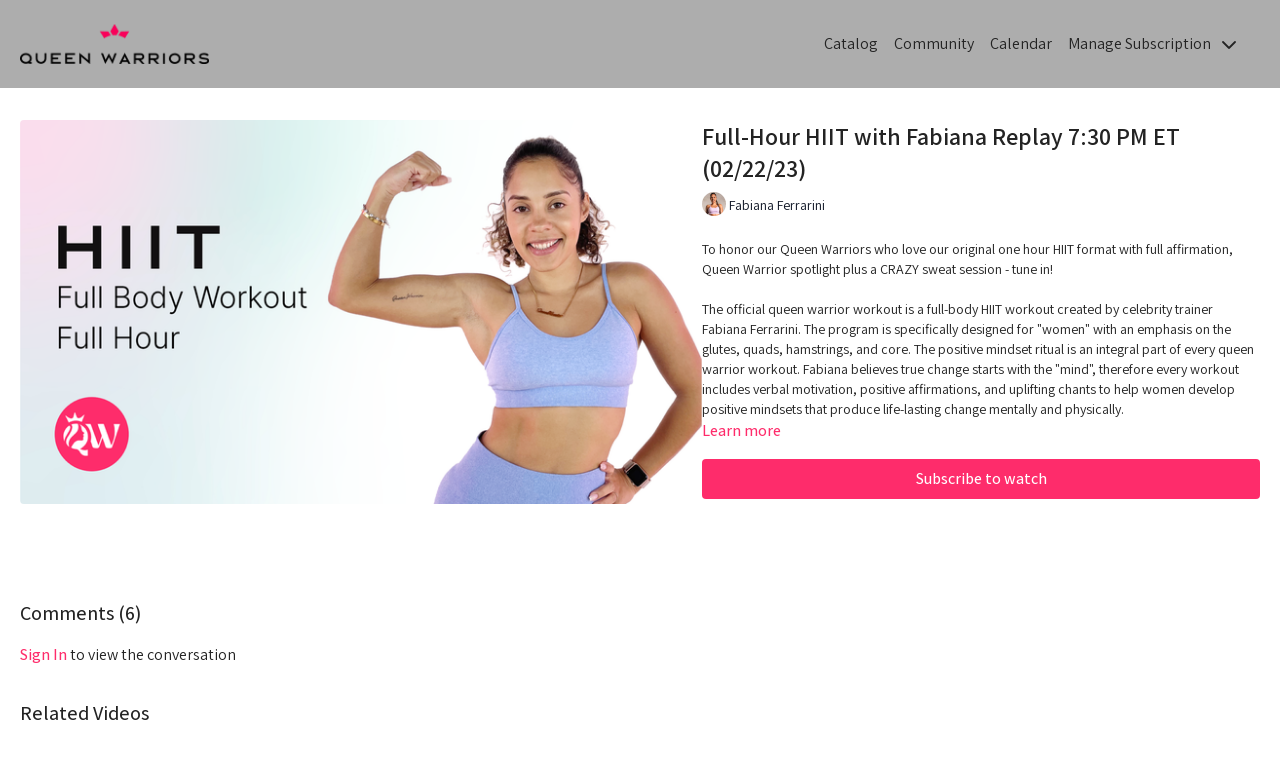

--- FILE ---
content_type: text/vnd.turbo-stream.html; charset=utf-8
request_url: https://queenwarriors.tv/programs/full-hour-hiit-with-fabiana-730-pm-et-0222-bd4729.turbo_stream?playlist_position=sidebar&preview=false
body_size: -14
content:
<!DOCTYPE html><html><head><meta name="csrf-param" content="authenticity_token" />
<meta name="csrf-token" content="tDQEEOwSliqKZYy3BgaHDzkJvKqJrTDTsOA3esLzaDI7EevPVoEuY9NegRQrcIeUBdCD5fUrmw1gSBT2hRtF6Q" /></head><body><turbo-stream action="update" target="program_show"><template>
  <turbo-frame id="program_player">
      <turbo-frame id="program_content" src="/programs/full-hour-hiit-with-fabiana-730-pm-et-0222-bd4729/program_content?playlist_position=sidebar&amp;preview=false">
</turbo-frame></turbo-frame></template></turbo-stream></body></html>

--- FILE ---
content_type: text/vnd.turbo-stream.html; charset=utf-8
request_url: https://queenwarriors.tv/programs/full-hour-hiit-with-fabiana-730-pm-et-0222-bd4729/program_content?playlist_position=sidebar&preview=false
body_size: 6130
content:
<turbo-stream action="update" target="program_content"><template><div class="hidden"
     data-controller="integrations"
     data-integrations-facebook-pixel-enabled-value="true"
     data-integrations-google-tag-manager-enabled-value="true"
     data-integrations-google-analytics-enabled-value="true"
>
  <span class="hidden"
        data-integrations-target="gTag"
        data-event="ViewContent"
        data-payload-attributes='["content_name"]'
        data-payload-values='[&quot;Full-Hour HIIT with Fabiana Replay 7:30 PM ET (02/22/23) &quot;]'
  ></span>
  <span class="hidden"
        data-integrations-target="fbPx"
        data-event="ViewContent"
        data-payload-attributes='["content_name"]'
        data-payload-values='[&quot;Full-Hour HIIT with Fabiana Replay 7:30 PM ET (02/22/23) &quot;]'
  ></span>
</div>

<div
  id="program-controller"
  class='container hotwired'
  data-controller="program program-details-modal"
  data-program-id="2104170"
>
    
<ds-modal no-background="" size="small" with-close-icon id="more-details-modal" data-action="close->program-details-modal#closeDetailModal">
  <div class="bg-ds-default">
    <div class="p-6 pb-0 max-h-[calc(100vh-190px)] overflow-y-auto">
      <p class="text-ds-default text-ds-large-bold mb-4">Full-Hour HIIT with Fabiana Replay 7:30 PM ET (02/22/23) </p>
      <p class="text-ds-small-semi-bold-uppercase text-ds-muted mb-4">About</p>
      <div class="content-description text-ds-base-regular text-ds-default mb-6" data-program-details-modal-target="modalContent"></div>
      <div class="p-4 bg-ds-overlay flex flex-col gap-2 rounded overflow-x-auto">
          <div class="flex w-full gap-2">
            <div class="text-ds-small-medium text-ds-default w-[100px]">Duration</div>
            <div class="text-ds-micro-semi-bold text-ds-subtle bg-ds-inverted rounded px-1 pt-[0.15rem]">01:11:12</div>
          </div>
        <div class="flex w-full gap-2">
          <div class="text-ds-small-medium text-ds-default w-[100px]">Released</div>
          <div class="text-ds-small-regular text-ds-default">February 2023</div>
        </div>
          <div class="flex w-full gap-2">
              <div class="text-ds-small-medium text-ds-default w-[100px] shrink-0">Categories</div>
            <div class="flex flex-col w-full">
                <div class="flex">
                  <a
                    class="shrink-0 text-primary text-ds-small-medium inline-block mr-1"
                    target="_blank"
                    href="/categories/category-pad1mepbv4e"
                    data-turbo-frame="_top"
                  >
                    Queen Warrior 3 Latest Replay
                  </a>
                  <span class="shrink-0 inline-block text-ds-small-regular text-ds-muted">
                    (1888 videos)
                  </span>
                </div>
            </div>
          </div>
      </div>
    </div>
    <div class="text-right p-6 pt-2">
      <ds-button variant="primary" onclick="document.getElementById('more-details-modal').close()">Close</ds-button>
    </div>
  </div>
</ds-modal>

<div class="flex flex-col lg:flex-row gap-x-12 mb-6 lg:mb-0">
    <div class="h-full w-full lg:w-[55%] relative">
        <img
          src="https://alpha.uscreencdn.com/images/programs/2104170/horizontal/fabi_730p_2-22-2023_replay.1677116329.png?auto=webp&width=700"
          srcset="https://alpha.uscreencdn.com/images/programs/2104170/horizontal/fabi_730p_2-22-2023_replay.1677116329.png?auto=webp&width=700,
                  https://alpha.uscreencdn.com/images/programs/2104170/horizontal/fabi_730p_2-22-2023_replay.1677116329.png?auto=webp&width=1050 2x"
          alt="Full-Hour HIIT with Fabiana Replay 7:30 PM ET (02/22/23) "
          class="aspect-video rounded h-auto w-full"
        >
    </div>
  <div id="program_about" class="w-full lg:w-[45%] lg:mb-5">
      <h1 class="text-ds-title-2-semi-bold mt-2 lg:mt-0">
        Full-Hour HIIT with Fabiana Replay 7:30 PM ET (02/22/23) 
      </h1>
      <div class="mt-2">
        <span class="inline-block">
            <ds-avatar
              style="--ds-avatar-size: 1.5rem;"
              class="inline-block "
              size="xxxs"
              url="https://alpha.uscreencdn.com/images/author/29431/small_ace_7350.1700945600.jpg"
              text="Fabiana Ferrarini">
            </ds-avatar>
        </span>
        <span class="inline-block align-super text-ds-default text-ds-small-regular">
          Fabiana Ferrarini
        </span>
      </div>
    <div class="mt-4 text-ds-small-regular">
      <div aria-expanded=true class="content-description line-clamp-3 max-h-[60px] xl:line-clamp-[7] xl:max-h-[140px] xl:aria-expanded:line-clamp-[11] xl:aria-expanded:max-h-[220px]" data-program-details-modal-target="description">
        <div class="editor-content"><p><span>To honor our Queen Warriors who love our original one hour HIIT format with full affirmation, Queen Warrior spotlight plus a CRAZY sweat session - tune in!</span></p><br><p><span>The official queen warrior workout is a full-body HIIT workout created by celebrity trainer Fabiana Ferrarini. The program is specifically designed for "women" with an emphasis on the glutes, quads, hamstrings, and core. The positive mindset ritual is an integral part of every queen warrior workout. Fabiana believes true change starts with the "mind", therefore every workout includes verbal motivation, positive affirmations, and uplifting chants to help women develop positive mindsets that produce life-lasting change mentally and physically.</span><br></p></div>
      </div>
      <ds-button variant="text" data-action="click->program-details-modal#openDetailModal" class="cursor-pointer">Learn more</ds-button>
    </div>
    <div class="mt-4 flex flex-col sm:flex-row gap-2 ">
            <ds-button href="/checkout/new?o=139564" data-turbo-frame="_top" class="w-full" variant="primary">
                Subscribe to watch
            </ds-button>
    </div>
  </div>
</div>

    <div class="flex flex-wrap mt-20 w-full">
      <div class="w-full">
        <turbo-frame data-program-tabs-target="commentsContainer" class="community-page" id="program_comments" target="_top">
  <h3 class="comments-title font-medium text-xl">
    Comments
    (<turbo-frame id="video_2104170_comments_count">6</turbo-frame>)
  </h3>
    <p class="pt-4">
        <a class="text-primary capitalize font-medium" href="/sign_in">sign in</a> to view the conversation
    </p>
</turbo-frame>
      </div>
    </div>
</div>


  <turbo-frame loading="lazy" id="program_related" src="/programs/full-hour-hiit-with-fabiana-730-pm-et-0222-bd4729/related" target="_top"></turbo-frame>

</template></turbo-stream>

--- FILE ---
content_type: text/html; charset=utf-8
request_url: https://queenwarriors.tv/programs/full-hour-hiit-with-fabiana-730-pm-et-0222-bd4729/related
body_size: 11601
content:
<turbo-frame id="program_related" target="_top">

    <div class="container " data-area="program-related-videos">
      <div class="cbt-related mt-8  pb-16">
        <div class="cbt-related-title text-xl font-medium">Related Videos</div>
          <div class="mt-5 grid grid-cols-1 sm:grid-cols-2 md:grid-cols-3 lg:grid-cols-4 xl:grid-cols-4 gap-x-4 gap-y-6">
              <div data-area="related-video-item" class="">
                <swiper-slide
  data-card="video_2728707"
  data-custom="content-card"
  class="self-start hotwired"
    data-short-description="Power Workout"
    data-author-title-0="Sammi Adams" data-author-permalink-0="author-k08l1OArHNc"
>

  <a class="card-image-container" data-turbo="true" data-turbo-prefetch="false" data-turbo-action="advance" data-turbo-frame="_top" onclick="window.CatalogAnalytics(&#39;clickContentItem&#39;, &#39;video&#39;, &#39;2728707&#39;, &#39;Related Videos&#39;); window.CatalogAnalytics(&#39;clickRelatedVideo&#39;, &#39;2728707&#39;, &#39;1&#39;, &#39;program_page&#39;)" href="/programs/power-with-sammi-1000-am-et-1121-c2046f">
    <div class="image-container relative" data-test="catalog-card">
  <div class="relative image-content">
    <div aria-hidden="true" style="padding-bottom: 56%;"></div>
    <img loading="lazy" alt="Power with Sammi Replay 10:00 AM ET (11/21/23)" decoding="async"
         src="https://alpha.uscreencdn.com/images/programs/2728707/horizontal/sammi-power-full.1701021587.png?auto=webp&width=350"
         srcset="https://alpha.uscreencdn.com/images/programs/2728707/horizontal/sammi-power-full.1701021587.png?auto=webp&width=350 350w,
            https://alpha.uscreencdn.com/images/programs/2728707/horizontal/sammi-power-full.1701021587.png?auto=webp&width=700 2x,
            https://alpha.uscreencdn.com/images/programs/2728707/horizontal/sammi-power-full.1701021587.png?auto=webp&width=1050 3x"
         class="card-image b-image absolute object-cover h-full top-0 left-0" style="opacity: 1;">
  </div>
    <div class="badge flex justify-center items-center text-white content-card-badge z-0">
      <span class="badge-item">29:51</span>
      <svg xmlns="http://www.w3.org/2000/svg" width="13" height="9" viewBox="0 0 13 9" fill="none" class="badge-item content-watched-icon" data-test="content-watched-icon">
  <path fill-rule="evenodd" clip-rule="evenodd" d="M4.99995 7.15142L12.0757 0.0756836L12.9242 0.924212L4.99995 8.84848L0.575684 4.42421L1.42421 3.57568L4.99995 7.15142Z" fill="currentColor"></path>
</svg>

    </div>

</div>
<div class="content-watched-overlay"></div>

</a>  <a class="card-title" data-turbo="true" data-turbo-prefetch="false" data-turbo-action="advance" data-turbo-frame="_top" title="Power with Sammi Replay 10:00 AM ET (11/21/23)" aria-label="Power with Sammi Replay 10:00 AM ET (11/21/23)" onclick="window.CatalogAnalytics(&#39;clickContentItem&#39;, &#39;video&#39;, &#39;2728707&#39;, &#39;Related Videos&#39;); window.CatalogAnalytics(&#39;clickRelatedVideo&#39;, &#39;2728707&#39;, &#39;1&#39;, &#39;program_page&#39;)" href="/programs/power-with-sammi-1000-am-et-1121-c2046f">
    <span class="line-clamp-2">
      Power with Sammi Replay 10:00 AM ET (11/21/23)
    </span>
</a></swiper-slide>


              </div>
              <div data-area="related-video-item" class="">
                <swiper-slide
  data-card="video_3001607"
  data-custom="content-card"
  class="self-start hotwired"
    data-short-description="HIIT"
    data-author-title-0="Jamila Smith" data-author-permalink-0="author-HAVGz4qh390"
>

  <a class="card-image-container" data-turbo="true" data-turbo-prefetch="false" data-turbo-action="advance" data-turbo-frame="_top" onclick="window.CatalogAnalytics(&#39;clickContentItem&#39;, &#39;video&#39;, &#39;3001607&#39;, &#39;Related Videos&#39;); window.CatalogAnalytics(&#39;clickRelatedVideo&#39;, &#39;3001607&#39;, &#39;2&#39;, &#39;program_page&#39;)" href="/programs/hiit-with-jamila-530-pm-et-beginner-0506-568e24">
    <div class="image-container relative" data-test="catalog-card">
  <div class="relative image-content">
    <div aria-hidden="true" style="padding-bottom: 56%;"></div>
    <img loading="lazy" alt="(05/06/24) HIIT with Jamila Replay 5:30 PM ET Beginner" decoding="async"
         src="https://alpha.uscreencdn.com/images/programs/3001607/horizontal/d899ef6e-0308-492e-9a5d-71d30643a1a3.png?auto=webp&width=350"
         srcset="https://alpha.uscreencdn.com/images/programs/3001607/horizontal/d899ef6e-0308-492e-9a5d-71d30643a1a3.png?auto=webp&width=350 350w,
            https://alpha.uscreencdn.com/images/programs/3001607/horizontal/d899ef6e-0308-492e-9a5d-71d30643a1a3.png?auto=webp&width=700 2x,
            https://alpha.uscreencdn.com/images/programs/3001607/horizontal/d899ef6e-0308-492e-9a5d-71d30643a1a3.png?auto=webp&width=1050 3x"
         class="card-image b-image absolute object-cover h-full top-0 left-0" style="opacity: 1;">
  </div>
    <div class="badge flex justify-center items-center text-white content-card-badge z-0">
      <span class="badge-item">31:47</span>
      <svg xmlns="http://www.w3.org/2000/svg" width="13" height="9" viewBox="0 0 13 9" fill="none" class="badge-item content-watched-icon" data-test="content-watched-icon">
  <path fill-rule="evenodd" clip-rule="evenodd" d="M4.99995 7.15142L12.0757 0.0756836L12.9242 0.924212L4.99995 8.84848L0.575684 4.42421L1.42421 3.57568L4.99995 7.15142Z" fill="currentColor"></path>
</svg>

    </div>

</div>
<div class="content-watched-overlay"></div>

</a>  <a class="card-title" data-turbo="true" data-turbo-prefetch="false" data-turbo-action="advance" data-turbo-frame="_top" title="(05/06/24) HIIT with Jamila Replay 5:30 PM ET Beginner" aria-label="(05/06/24) HIIT with Jamila Replay 5:30 PM ET Beginner" onclick="window.CatalogAnalytics(&#39;clickContentItem&#39;, &#39;video&#39;, &#39;3001607&#39;, &#39;Related Videos&#39;); window.CatalogAnalytics(&#39;clickRelatedVideo&#39;, &#39;3001607&#39;, &#39;2&#39;, &#39;program_page&#39;)" href="/programs/hiit-with-jamila-530-pm-et-beginner-0506-568e24">
    <span class="line-clamp-2">
      (05/06/24) HIIT with Jamila Replay 5:30 PM ET Beginner
    </span>
</a></swiper-slide>


              </div>
              <div data-area="related-video-item" class="">
                <swiper-slide
  data-card="video_3014324"
  data-custom="content-card"
  class="self-start hotwired"
    data-author-title-0="Fabiana Ferrarini" data-author-permalink-0="author-FxWgFwjVNbM"
>

  <a class="card-image-container" data-turbo="true" data-turbo-prefetch="false" data-turbo-action="advance" data-turbo-frame="_top" onclick="window.CatalogAnalytics(&#39;clickContentItem&#39;, &#39;video&#39;, &#39;3014324&#39;, &#39;Related Videos&#39;); window.CatalogAnalytics(&#39;clickRelatedVideo&#39;, &#39;3014324&#39;, &#39;3&#39;, &#39;program_page&#39;)" href="/programs/hiit-with-fabi-730-pm-et-intermediate-0513-376175">
    <div class="image-container relative" data-test="catalog-card">
  <div class="relative image-content">
    <div aria-hidden="true" style="padding-bottom: 56%;"></div>
    <img loading="lazy" alt="(05/13/24) HIIT with Fabi Replay 7:30 PM ET Intermediate " decoding="async"
         src="https://alpha.uscreencdn.com/images/programs/3014324/horizontal/0e38dcda-79a1-445f-b759-9ff24f6c56a1.png?auto=webp&width=350"
         srcset="https://alpha.uscreencdn.com/images/programs/3014324/horizontal/0e38dcda-79a1-445f-b759-9ff24f6c56a1.png?auto=webp&width=350 350w,
            https://alpha.uscreencdn.com/images/programs/3014324/horizontal/0e38dcda-79a1-445f-b759-9ff24f6c56a1.png?auto=webp&width=700 2x,
            https://alpha.uscreencdn.com/images/programs/3014324/horizontal/0e38dcda-79a1-445f-b759-9ff24f6c56a1.png?auto=webp&width=1050 3x"
         class="card-image b-image absolute object-cover h-full top-0 left-0" style="opacity: 1;">
  </div>
    <div class="badge flex justify-center items-center text-white content-card-badge z-0">
      <span class="badge-item">32:06</span>
      <svg xmlns="http://www.w3.org/2000/svg" width="13" height="9" viewBox="0 0 13 9" fill="none" class="badge-item content-watched-icon" data-test="content-watched-icon">
  <path fill-rule="evenodd" clip-rule="evenodd" d="M4.99995 7.15142L12.0757 0.0756836L12.9242 0.924212L4.99995 8.84848L0.575684 4.42421L1.42421 3.57568L4.99995 7.15142Z" fill="currentColor"></path>
</svg>

    </div>

</div>
<div class="content-watched-overlay"></div>

</a>  <a class="card-title" data-turbo="true" data-turbo-prefetch="false" data-turbo-action="advance" data-turbo-frame="_top" title="(05/13/24) HIIT with Fabi Replay 7:30 PM ET Intermediate " aria-label="(05/13/24) HIIT with Fabi Replay 7:30 PM ET Intermediate " onclick="window.CatalogAnalytics(&#39;clickContentItem&#39;, &#39;video&#39;, &#39;3014324&#39;, &#39;Related Videos&#39;); window.CatalogAnalytics(&#39;clickRelatedVideo&#39;, &#39;3014324&#39;, &#39;3&#39;, &#39;program_page&#39;)" href="/programs/hiit-with-fabi-730-pm-et-intermediate-0513-376175">
    <span class="line-clamp-2">
      (05/13/24) HIIT with Fabi Replay 7:30 PM ET Intermediate 
    </span>
</a></swiper-slide>


              </div>
              <div data-area="related-video-item" class="">
                <swiper-slide
  data-card="video_3059026"
  data-custom="content-card"
  class="self-start hotwired"
    data-author-title-0="Raven Torres" data-author-permalink-0="author-PquyPTyYyd4"
>

  <a class="card-image-container" data-turbo="true" data-turbo-prefetch="false" data-turbo-action="advance" data-turbo-frame="_top" onclick="window.CatalogAnalytics(&#39;clickContentItem&#39;, &#39;video&#39;, &#39;3059026&#39;, &#39;Related Videos&#39;); window.CatalogAnalytics(&#39;clickRelatedVideo&#39;, &#39;3059026&#39;, &#39;4&#39;, &#39;program_page&#39;)" href="/programs/power-with-raven-1030-am-et-intermediate-0613-da90ff">
    <div class="image-container relative" data-test="catalog-card">
  <div class="relative image-content">
    <div aria-hidden="true" style="padding-bottom: 56%;"></div>
    <img loading="lazy" alt="(06/13/24) Power with Raven Replay 10:30 AM ET Intermediate " decoding="async"
         src="https://alpha.uscreencdn.com/images/programs/3059026/horizontal/c22458f4-74cc-48a4-9b15-ccd56f03030d.png?auto=webp&width=350"
         srcset="https://alpha.uscreencdn.com/images/programs/3059026/horizontal/c22458f4-74cc-48a4-9b15-ccd56f03030d.png?auto=webp&width=350 350w,
            https://alpha.uscreencdn.com/images/programs/3059026/horizontal/c22458f4-74cc-48a4-9b15-ccd56f03030d.png?auto=webp&width=700 2x,
            https://alpha.uscreencdn.com/images/programs/3059026/horizontal/c22458f4-74cc-48a4-9b15-ccd56f03030d.png?auto=webp&width=1050 3x"
         class="card-image b-image absolute object-cover h-full top-0 left-0" style="opacity: 1;">
  </div>
    <div class="badge flex justify-center items-center text-white content-card-badge z-0">
      <span class="badge-item">31:51</span>
      <svg xmlns="http://www.w3.org/2000/svg" width="13" height="9" viewBox="0 0 13 9" fill="none" class="badge-item content-watched-icon" data-test="content-watched-icon">
  <path fill-rule="evenodd" clip-rule="evenodd" d="M4.99995 7.15142L12.0757 0.0756836L12.9242 0.924212L4.99995 8.84848L0.575684 4.42421L1.42421 3.57568L4.99995 7.15142Z" fill="currentColor"></path>
</svg>

    </div>

</div>
<div class="content-watched-overlay"></div>

</a>  <a class="card-title" data-turbo="true" data-turbo-prefetch="false" data-turbo-action="advance" data-turbo-frame="_top" title="(06/13/24) Power with Raven Replay 10:30 AM ET Intermediate " aria-label="(06/13/24) Power with Raven Replay 10:30 AM ET Intermediate " onclick="window.CatalogAnalytics(&#39;clickContentItem&#39;, &#39;video&#39;, &#39;3059026&#39;, &#39;Related Videos&#39;); window.CatalogAnalytics(&#39;clickRelatedVideo&#39;, &#39;3059026&#39;, &#39;4&#39;, &#39;program_page&#39;)" href="/programs/power-with-raven-1030-am-et-intermediate-0613-da90ff">
    <span class="line-clamp-2">
      (06/13/24) Power with Raven Replay 10:30 AM ET Intermediate 
    </span>
</a></swiper-slide>


              </div>
          </div>
        </div>
      </div>
    </div>
</turbo-frame>